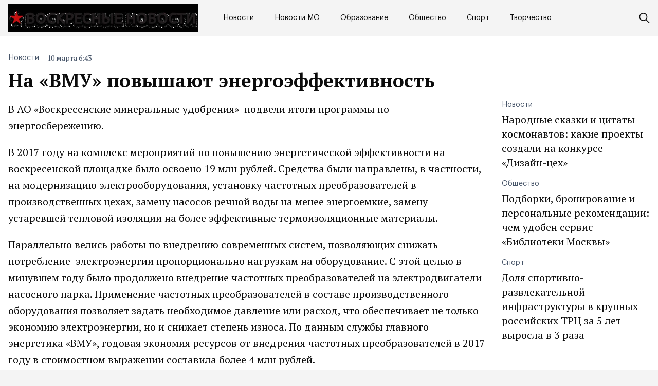

--- FILE ---
content_type: text/html; charset=UTF-8
request_url: https://vosnews.ru/na-vmu-povyshajut-jenergojeffektivnost/
body_size: 10130
content:
<!doctype html>
<html lang="ru-RU">
<head>
	<meta charset="UTF-8">
	<meta name="viewport" content="width=device-width, initial-scale=1">
	<link rel="profile" href="https://gmpg.org/xfn/11">

	<meta name='robots' content='index, follow, max-image-preview:large, max-snippet:-1, max-video-preview:-1' />
	<style>img:is([sizes="auto" i], [sizes^="auto," i]) { contain-intrinsic-size: 3000px 1500px }</style>
	
	<!-- This site is optimized with the Yoast SEO plugin v25.3 - https://yoast.com/wordpress/plugins/seo/ -->
	<title>На «ВМУ» повышают энергоэффективность - Воскресные новости</title>
	<link rel="canonical" href="https://vosnews.ru/na-vmu-povyshajut-jenergojeffektivnost/" />
	<meta property="og:locale" content="ru_RU" />
	<meta property="og:type" content="article" />
	<meta property="og:title" content="На «ВМУ» повышают энергоэффективность - Воскресные новости" />
	<meta property="og:description" content="В АО «Воскресенские минеральные удобрения»  подвели итоги программы по энергосбережению...." />
	<meta property="og:url" content="https://vosnews.ru/na-vmu-povyshajut-jenergojeffektivnost/" />
	<meta property="og:site_name" content="Воскресные новости" />
	<meta property="article:published_time" content="2018-03-10T18:43:07+00:00" />
	<meta name="author" content="admin" />
	<meta name="twitter:card" content="summary_large_image" />
	<meta name="twitter:label1" content="Написано автором" />
	<meta name="twitter:data1" content="admin" />
	<script type="application/ld+json" class="yoast-schema-graph">{"@context":"https://schema.org","@graph":[{"@type":"Article","@id":"https://vosnews.ru/na-vmu-povyshajut-jenergojeffektivnost/#article","isPartOf":{"@id":"https://vosnews.ru/na-vmu-povyshajut-jenergojeffektivnost/"},"author":{"name":"admin","@id":"https://vosnews.ru/#/schema/person/e69a79bcab58243a0c77fc858d4ab973"},"headline":"На «ВМУ» повышают энергоэффективность","datePublished":"2018-03-10T18:43:07+00:00","mainEntityOfPage":{"@id":"https://vosnews.ru/na-vmu-povyshajut-jenergojeffektivnost/"},"wordCount":247,"publisher":{"@id":"https://vosnews.ru/#organization"},"articleSection":["Новости"],"inLanguage":"ru-RU"},{"@type":"WebPage","@id":"https://vosnews.ru/na-vmu-povyshajut-jenergojeffektivnost/","url":"https://vosnews.ru/na-vmu-povyshajut-jenergojeffektivnost/","name":"На «ВМУ» повышают энергоэффективность - Воскресные новости","isPartOf":{"@id":"https://vosnews.ru/#website"},"datePublished":"2018-03-10T18:43:07+00:00","breadcrumb":{"@id":"https://vosnews.ru/na-vmu-povyshajut-jenergojeffektivnost/#breadcrumb"},"inLanguage":"ru-RU","potentialAction":[{"@type":"ReadAction","target":["https://vosnews.ru/na-vmu-povyshajut-jenergojeffektivnost/"]}]},{"@type":"BreadcrumbList","@id":"https://vosnews.ru/na-vmu-povyshajut-jenergojeffektivnost/#breadcrumb","itemListElement":[{"@type":"ListItem","position":1,"name":"Главная страница","item":"https://vosnews.ru/"},{"@type":"ListItem","position":2,"name":"На «ВМУ» повышают энергоэффективность"}]},{"@type":"WebSite","@id":"https://vosnews.ru/#website","url":"https://vosnews.ru/","name":"Воскресные новости","description":"новости и события в России и в мире","publisher":{"@id":"https://vosnews.ru/#organization"},"potentialAction":[{"@type":"SearchAction","target":{"@type":"EntryPoint","urlTemplate":"https://vosnews.ru/?s={search_term_string}"},"query-input":{"@type":"PropertyValueSpecification","valueRequired":true,"valueName":"search_term_string"}}],"inLanguage":"ru-RU"},{"@type":"Organization","@id":"https://vosnews.ru/#organization","name":"Воскресные новости","url":"https://vosnews.ru/","logo":{"@type":"ImageObject","inLanguage":"ru-RU","@id":"https://vosnews.ru/#/schema/logo/image/","url":"https://vosnews.ru/wp-content/uploads/2024/02/logo.png","contentUrl":"https://vosnews.ru/wp-content/uploads/2024/02/logo.png","width":754,"height":112,"caption":"Воскресные новости"},"image":{"@id":"https://vosnews.ru/#/schema/logo/image/"}},{"@type":"Person","@id":"https://vosnews.ru/#/schema/person/e69a79bcab58243a0c77fc858d4ab973","name":"admin","image":{"@type":"ImageObject","inLanguage":"ru-RU","@id":"https://vosnews.ru/#/schema/person/image/","url":"https://secure.gravatar.com/avatar/9c2838d1d8d25a4430611b887dbfad9c4cf6d06d91c2b3c11fc5eb27f47cd50f?s=96&d=mm&r=g","contentUrl":"https://secure.gravatar.com/avatar/9c2838d1d8d25a4430611b887dbfad9c4cf6d06d91c2b3c11fc5eb27f47cd50f?s=96&d=mm&r=g","caption":"admin"},"url":"https://vosnews.ru/author/admin/"}]}</script>
	<!-- / Yoast SEO plugin. -->


<link rel="alternate" type="application/rss+xml" title="Воскресные новости &raquo; Лента" href="https://vosnews.ru/feed/" />
<link rel="alternate" type="application/rss+xml" title="Воскресные новости &raquo; Лента комментариев" href="https://vosnews.ru/comments/feed/" />
<script>
window._wpemojiSettings = {"baseUrl":"https:\/\/s.w.org\/images\/core\/emoji\/15.1.0\/72x72\/","ext":".png","svgUrl":"https:\/\/s.w.org\/images\/core\/emoji\/15.1.0\/svg\/","svgExt":".svg","source":{"concatemoji":"https:\/\/vosnews.ru\/wp-includes\/js\/wp-emoji-release.min.js?ver=6.8.1"}};
/*! This file is auto-generated */
!function(i,n){var o,s,e;function c(e){try{var t={supportTests:e,timestamp:(new Date).valueOf()};sessionStorage.setItem(o,JSON.stringify(t))}catch(e){}}function p(e,t,n){e.clearRect(0,0,e.canvas.width,e.canvas.height),e.fillText(t,0,0);var t=new Uint32Array(e.getImageData(0,0,e.canvas.width,e.canvas.height).data),r=(e.clearRect(0,0,e.canvas.width,e.canvas.height),e.fillText(n,0,0),new Uint32Array(e.getImageData(0,0,e.canvas.width,e.canvas.height).data));return t.every(function(e,t){return e===r[t]})}function u(e,t,n){switch(t){case"flag":return n(e,"\ud83c\udff3\ufe0f\u200d\u26a7\ufe0f","\ud83c\udff3\ufe0f\u200b\u26a7\ufe0f")?!1:!n(e,"\ud83c\uddfa\ud83c\uddf3","\ud83c\uddfa\u200b\ud83c\uddf3")&&!n(e,"\ud83c\udff4\udb40\udc67\udb40\udc62\udb40\udc65\udb40\udc6e\udb40\udc67\udb40\udc7f","\ud83c\udff4\u200b\udb40\udc67\u200b\udb40\udc62\u200b\udb40\udc65\u200b\udb40\udc6e\u200b\udb40\udc67\u200b\udb40\udc7f");case"emoji":return!n(e,"\ud83d\udc26\u200d\ud83d\udd25","\ud83d\udc26\u200b\ud83d\udd25")}return!1}function f(e,t,n){var r="undefined"!=typeof WorkerGlobalScope&&self instanceof WorkerGlobalScope?new OffscreenCanvas(300,150):i.createElement("canvas"),a=r.getContext("2d",{willReadFrequently:!0}),o=(a.textBaseline="top",a.font="600 32px Arial",{});return e.forEach(function(e){o[e]=t(a,e,n)}),o}function t(e){var t=i.createElement("script");t.src=e,t.defer=!0,i.head.appendChild(t)}"undefined"!=typeof Promise&&(o="wpEmojiSettingsSupports",s=["flag","emoji"],n.supports={everything:!0,everythingExceptFlag:!0},e=new Promise(function(e){i.addEventListener("DOMContentLoaded",e,{once:!0})}),new Promise(function(t){var n=function(){try{var e=JSON.parse(sessionStorage.getItem(o));if("object"==typeof e&&"number"==typeof e.timestamp&&(new Date).valueOf()<e.timestamp+604800&&"object"==typeof e.supportTests)return e.supportTests}catch(e){}return null}();if(!n){if("undefined"!=typeof Worker&&"undefined"!=typeof OffscreenCanvas&&"undefined"!=typeof URL&&URL.createObjectURL&&"undefined"!=typeof Blob)try{var e="postMessage("+f.toString()+"("+[JSON.stringify(s),u.toString(),p.toString()].join(",")+"));",r=new Blob([e],{type:"text/javascript"}),a=new Worker(URL.createObjectURL(r),{name:"wpTestEmojiSupports"});return void(a.onmessage=function(e){c(n=e.data),a.terminate(),t(n)})}catch(e){}c(n=f(s,u,p))}t(n)}).then(function(e){for(var t in e)n.supports[t]=e[t],n.supports.everything=n.supports.everything&&n.supports[t],"flag"!==t&&(n.supports.everythingExceptFlag=n.supports.everythingExceptFlag&&n.supports[t]);n.supports.everythingExceptFlag=n.supports.everythingExceptFlag&&!n.supports.flag,n.DOMReady=!1,n.readyCallback=function(){n.DOMReady=!0}}).then(function(){return e}).then(function(){var e;n.supports.everything||(n.readyCallback(),(e=n.source||{}).concatemoji?t(e.concatemoji):e.wpemoji&&e.twemoji&&(t(e.twemoji),t(e.wpemoji)))}))}((window,document),window._wpemojiSettings);
</script>
<style id='wp-emoji-styles-inline-css'>

	img.wp-smiley, img.emoji {
		display: inline !important;
		border: none !important;
		box-shadow: none !important;
		height: 1em !important;
		width: 1em !important;
		margin: 0 0.07em !important;
		vertical-align: -0.1em !important;
		background: none !important;
		padding: 0 !important;
	}
</style>
<link rel='stylesheet' id='wp-block-library-css' href='https://vosnews.ru/wp-includes/css/dist/block-library/style.min.css?ver=6.8.1' media='all' />
<style id='classic-theme-styles-inline-css'>
/*! This file is auto-generated */
.wp-block-button__link{color:#fff;background-color:#32373c;border-radius:9999px;box-shadow:none;text-decoration:none;padding:calc(.667em + 2px) calc(1.333em + 2px);font-size:1.125em}.wp-block-file__button{background:#32373c;color:#fff;text-decoration:none}
</style>
<style id='global-styles-inline-css'>
:root{--wp--preset--aspect-ratio--square: 1;--wp--preset--aspect-ratio--4-3: 4/3;--wp--preset--aspect-ratio--3-4: 3/4;--wp--preset--aspect-ratio--3-2: 3/2;--wp--preset--aspect-ratio--2-3: 2/3;--wp--preset--aspect-ratio--16-9: 16/9;--wp--preset--aspect-ratio--9-16: 9/16;--wp--preset--color--black: #000000;--wp--preset--color--cyan-bluish-gray: #abb8c3;--wp--preset--color--white: #ffffff;--wp--preset--color--pale-pink: #f78da7;--wp--preset--color--vivid-red: #cf2e2e;--wp--preset--color--luminous-vivid-orange: #ff6900;--wp--preset--color--luminous-vivid-amber: #fcb900;--wp--preset--color--light-green-cyan: #7bdcb5;--wp--preset--color--vivid-green-cyan: #00d084;--wp--preset--color--pale-cyan-blue: #8ed1fc;--wp--preset--color--vivid-cyan-blue: #0693e3;--wp--preset--color--vivid-purple: #9b51e0;--wp--preset--gradient--vivid-cyan-blue-to-vivid-purple: linear-gradient(135deg,rgba(6,147,227,1) 0%,rgb(155,81,224) 100%);--wp--preset--gradient--light-green-cyan-to-vivid-green-cyan: linear-gradient(135deg,rgb(122,220,180) 0%,rgb(0,208,130) 100%);--wp--preset--gradient--luminous-vivid-amber-to-luminous-vivid-orange: linear-gradient(135deg,rgba(252,185,0,1) 0%,rgba(255,105,0,1) 100%);--wp--preset--gradient--luminous-vivid-orange-to-vivid-red: linear-gradient(135deg,rgba(255,105,0,1) 0%,rgb(207,46,46) 100%);--wp--preset--gradient--very-light-gray-to-cyan-bluish-gray: linear-gradient(135deg,rgb(238,238,238) 0%,rgb(169,184,195) 100%);--wp--preset--gradient--cool-to-warm-spectrum: linear-gradient(135deg,rgb(74,234,220) 0%,rgb(151,120,209) 20%,rgb(207,42,186) 40%,rgb(238,44,130) 60%,rgb(251,105,98) 80%,rgb(254,248,76) 100%);--wp--preset--gradient--blush-light-purple: linear-gradient(135deg,rgb(255,206,236) 0%,rgb(152,150,240) 100%);--wp--preset--gradient--blush-bordeaux: linear-gradient(135deg,rgb(254,205,165) 0%,rgb(254,45,45) 50%,rgb(107,0,62) 100%);--wp--preset--gradient--luminous-dusk: linear-gradient(135deg,rgb(255,203,112) 0%,rgb(199,81,192) 50%,rgb(65,88,208) 100%);--wp--preset--gradient--pale-ocean: linear-gradient(135deg,rgb(255,245,203) 0%,rgb(182,227,212) 50%,rgb(51,167,181) 100%);--wp--preset--gradient--electric-grass: linear-gradient(135deg,rgb(202,248,128) 0%,rgb(113,206,126) 100%);--wp--preset--gradient--midnight: linear-gradient(135deg,rgb(2,3,129) 0%,rgb(40,116,252) 100%);--wp--preset--font-size--small: 13px;--wp--preset--font-size--medium: 20px;--wp--preset--font-size--large: 36px;--wp--preset--font-size--x-large: 42px;--wp--preset--spacing--20: 0.44rem;--wp--preset--spacing--30: 0.67rem;--wp--preset--spacing--40: 1rem;--wp--preset--spacing--50: 1.5rem;--wp--preset--spacing--60: 2.25rem;--wp--preset--spacing--70: 3.38rem;--wp--preset--spacing--80: 5.06rem;--wp--preset--shadow--natural: 6px 6px 9px rgba(0, 0, 0, 0.2);--wp--preset--shadow--deep: 12px 12px 50px rgba(0, 0, 0, 0.4);--wp--preset--shadow--sharp: 6px 6px 0px rgba(0, 0, 0, 0.2);--wp--preset--shadow--outlined: 6px 6px 0px -3px rgba(255, 255, 255, 1), 6px 6px rgba(0, 0, 0, 1);--wp--preset--shadow--crisp: 6px 6px 0px rgba(0, 0, 0, 1);}:where(.is-layout-flex){gap: 0.5em;}:where(.is-layout-grid){gap: 0.5em;}body .is-layout-flex{display: flex;}.is-layout-flex{flex-wrap: wrap;align-items: center;}.is-layout-flex > :is(*, div){margin: 0;}body .is-layout-grid{display: grid;}.is-layout-grid > :is(*, div){margin: 0;}:where(.wp-block-columns.is-layout-flex){gap: 2em;}:where(.wp-block-columns.is-layout-grid){gap: 2em;}:where(.wp-block-post-template.is-layout-flex){gap: 1.25em;}:where(.wp-block-post-template.is-layout-grid){gap: 1.25em;}.has-black-color{color: var(--wp--preset--color--black) !important;}.has-cyan-bluish-gray-color{color: var(--wp--preset--color--cyan-bluish-gray) !important;}.has-white-color{color: var(--wp--preset--color--white) !important;}.has-pale-pink-color{color: var(--wp--preset--color--pale-pink) !important;}.has-vivid-red-color{color: var(--wp--preset--color--vivid-red) !important;}.has-luminous-vivid-orange-color{color: var(--wp--preset--color--luminous-vivid-orange) !important;}.has-luminous-vivid-amber-color{color: var(--wp--preset--color--luminous-vivid-amber) !important;}.has-light-green-cyan-color{color: var(--wp--preset--color--light-green-cyan) !important;}.has-vivid-green-cyan-color{color: var(--wp--preset--color--vivid-green-cyan) !important;}.has-pale-cyan-blue-color{color: var(--wp--preset--color--pale-cyan-blue) !important;}.has-vivid-cyan-blue-color{color: var(--wp--preset--color--vivid-cyan-blue) !important;}.has-vivid-purple-color{color: var(--wp--preset--color--vivid-purple) !important;}.has-black-background-color{background-color: var(--wp--preset--color--black) !important;}.has-cyan-bluish-gray-background-color{background-color: var(--wp--preset--color--cyan-bluish-gray) !important;}.has-white-background-color{background-color: var(--wp--preset--color--white) !important;}.has-pale-pink-background-color{background-color: var(--wp--preset--color--pale-pink) !important;}.has-vivid-red-background-color{background-color: var(--wp--preset--color--vivid-red) !important;}.has-luminous-vivid-orange-background-color{background-color: var(--wp--preset--color--luminous-vivid-orange) !important;}.has-luminous-vivid-amber-background-color{background-color: var(--wp--preset--color--luminous-vivid-amber) !important;}.has-light-green-cyan-background-color{background-color: var(--wp--preset--color--light-green-cyan) !important;}.has-vivid-green-cyan-background-color{background-color: var(--wp--preset--color--vivid-green-cyan) !important;}.has-pale-cyan-blue-background-color{background-color: var(--wp--preset--color--pale-cyan-blue) !important;}.has-vivid-cyan-blue-background-color{background-color: var(--wp--preset--color--vivid-cyan-blue) !important;}.has-vivid-purple-background-color{background-color: var(--wp--preset--color--vivid-purple) !important;}.has-black-border-color{border-color: var(--wp--preset--color--black) !important;}.has-cyan-bluish-gray-border-color{border-color: var(--wp--preset--color--cyan-bluish-gray) !important;}.has-white-border-color{border-color: var(--wp--preset--color--white) !important;}.has-pale-pink-border-color{border-color: var(--wp--preset--color--pale-pink) !important;}.has-vivid-red-border-color{border-color: var(--wp--preset--color--vivid-red) !important;}.has-luminous-vivid-orange-border-color{border-color: var(--wp--preset--color--luminous-vivid-orange) !important;}.has-luminous-vivid-amber-border-color{border-color: var(--wp--preset--color--luminous-vivid-amber) !important;}.has-light-green-cyan-border-color{border-color: var(--wp--preset--color--light-green-cyan) !important;}.has-vivid-green-cyan-border-color{border-color: var(--wp--preset--color--vivid-green-cyan) !important;}.has-pale-cyan-blue-border-color{border-color: var(--wp--preset--color--pale-cyan-blue) !important;}.has-vivid-cyan-blue-border-color{border-color: var(--wp--preset--color--vivid-cyan-blue) !important;}.has-vivid-purple-border-color{border-color: var(--wp--preset--color--vivid-purple) !important;}.has-vivid-cyan-blue-to-vivid-purple-gradient-background{background: var(--wp--preset--gradient--vivid-cyan-blue-to-vivid-purple) !important;}.has-light-green-cyan-to-vivid-green-cyan-gradient-background{background: var(--wp--preset--gradient--light-green-cyan-to-vivid-green-cyan) !important;}.has-luminous-vivid-amber-to-luminous-vivid-orange-gradient-background{background: var(--wp--preset--gradient--luminous-vivid-amber-to-luminous-vivid-orange) !important;}.has-luminous-vivid-orange-to-vivid-red-gradient-background{background: var(--wp--preset--gradient--luminous-vivid-orange-to-vivid-red) !important;}.has-very-light-gray-to-cyan-bluish-gray-gradient-background{background: var(--wp--preset--gradient--very-light-gray-to-cyan-bluish-gray) !important;}.has-cool-to-warm-spectrum-gradient-background{background: var(--wp--preset--gradient--cool-to-warm-spectrum) !important;}.has-blush-light-purple-gradient-background{background: var(--wp--preset--gradient--blush-light-purple) !important;}.has-blush-bordeaux-gradient-background{background: var(--wp--preset--gradient--blush-bordeaux) !important;}.has-luminous-dusk-gradient-background{background: var(--wp--preset--gradient--luminous-dusk) !important;}.has-pale-ocean-gradient-background{background: var(--wp--preset--gradient--pale-ocean) !important;}.has-electric-grass-gradient-background{background: var(--wp--preset--gradient--electric-grass) !important;}.has-midnight-gradient-background{background: var(--wp--preset--gradient--midnight) !important;}.has-small-font-size{font-size: var(--wp--preset--font-size--small) !important;}.has-medium-font-size{font-size: var(--wp--preset--font-size--medium) !important;}.has-large-font-size{font-size: var(--wp--preset--font-size--large) !important;}.has-x-large-font-size{font-size: var(--wp--preset--font-size--x-large) !important;}
:where(.wp-block-post-template.is-layout-flex){gap: 1.25em;}:where(.wp-block-post-template.is-layout-grid){gap: 1.25em;}
:where(.wp-block-columns.is-layout-flex){gap: 2em;}:where(.wp-block-columns.is-layout-grid){gap: 2em;}
:root :where(.wp-block-pullquote){font-size: 1.5em;line-height: 1.6;}
</style>
<link rel='stylesheet' id='vosksresnovosti-style-css' href='https://vosnews.ru/wp-content/themes/vosksresnovosti/style.css?ver=1.0.1' media='all' />
<link rel='stylesheet' id='boo-grid-4.6-css' href='https://vosnews.ru/wp-content/themes/vosksresnovosti/bootstrap-grid.css?ver=1.0.1' media='all' />
<link rel='stylesheet' id='fancybox-css-css' href='https://vosnews.ru/wp-content/themes/vosksresnovosti/js/jquery.fancybox.min.css?ver=1.0.1' media='all' />
<script src="https://vosnews.ru/wp-includes/js/jquery/jquery.min.js?ver=3.7.1" id="jquery-core-js"></script>
<script src="https://vosnews.ru/wp-includes/js/jquery/jquery-migrate.min.js?ver=3.4.1" id="jquery-migrate-js"></script>
<link rel="https://api.w.org/" href="https://vosnews.ru/wp-json/" /><link rel="alternate" title="JSON" type="application/json" href="https://vosnews.ru/wp-json/wp/v2/posts/194" /><link rel="EditURI" type="application/rsd+xml" title="RSD" href="https://vosnews.ru/xmlrpc.php?rsd" />
<meta name="generator" content="WordPress 6.8.1" />
<link rel='shortlink' href='https://vosnews.ru/?p=194' />
<link rel="alternate" title="oEmbed (JSON)" type="application/json+oembed" href="https://vosnews.ru/wp-json/oembed/1.0/embed?url=https%3A%2F%2Fvosnews.ru%2Fna-vmu-povyshajut-jenergojeffektivnost%2F" />
<link rel="alternate" title="oEmbed (XML)" type="text/xml+oembed" href="https://vosnews.ru/wp-json/oembed/1.0/embed?url=https%3A%2F%2Fvosnews.ru%2Fna-vmu-povyshajut-jenergojeffektivnost%2F&#038;format=xml" />
<link rel="icon" href="https://vosnews.ru/wp-content/uploads/2023/01/cropped-png-clipart-computer-icons-newspaper-journalism-scalable-graphics-news-ico-cdr-text-32x32.png" sizes="32x32" />
<link rel="icon" href="https://vosnews.ru/wp-content/uploads/2023/01/cropped-png-clipart-computer-icons-newspaper-journalism-scalable-graphics-news-ico-cdr-text-192x192.png" sizes="192x192" />
<link rel="apple-touch-icon" href="https://vosnews.ru/wp-content/uploads/2023/01/cropped-png-clipart-computer-icons-newspaper-journalism-scalable-graphics-news-ico-cdr-text-180x180.png" />
<meta name="msapplication-TileImage" content="https://vosnews.ru/wp-content/uploads/2023/01/cropped-png-clipart-computer-icons-newspaper-journalism-scalable-graphics-news-ico-cdr-text-270x270.png" />
</head>

<body class="wp-singular post-template-default single single-post postid-194 single-format-standard wp-custom-logo wp-theme-vosksresnovosti no-sidebar"> 

	
<div id="page" class="site">

<header class="site-header compensate-for-scrollbar d-flex flex-column">
	<div class="header-menu">
		<div class="container relative">
			<div class="menu_wrap d-flex align-items-center">
				<div class="flex-shrink-0 mr-5">
					<div class="site-branding">
						<a href="https://vosnews.ru/" class="custom-logo-link" rel="home"><img width="754" height="112" src="https://vosnews.ru/wp-content/uploads/2024/02/logo.png" class="custom-logo wp-image-11927" alt="Воскресные новости" decoding="async" fetchpriority="high" /></a>					</div>
				</div>
				<nav class="nav-menu my-auto">
					<ul id="menu-header" class="d-lg-flex flex-wrap"><li id="menu-item-10749" class="menu-item menu-item-type-taxonomy menu-item-object-category current-post-ancestor current-menu-parent current-post-parent menu-item-10749"><a href="https://vosnews.ru/novosti/">Новости</a></li>
<li id="menu-item-11937" class="menu-item menu-item-type-taxonomy menu-item-object-category menu-item-11937"><a href="https://vosnews.ru/novosti-mo/">Новости МО</a></li>
<li id="menu-item-11938" class="menu-item menu-item-type-taxonomy menu-item-object-category menu-item-11938"><a href="https://vosnews.ru/obrazovanie/">Образование</a></li>
<li id="menu-item-11939" class="menu-item menu-item-type-taxonomy menu-item-object-category menu-item-11939"><a href="https://vosnews.ru/obshhestvo/">Общество</a></li>
<li id="menu-item-11940" class="menu-item menu-item-type-taxonomy menu-item-object-category menu-item-11940"><a href="https://vosnews.ru/sport/">Спорт</a></li>
<li id="menu-item-11941" class="menu-item menu-item-type-taxonomy menu-item-object-category menu-item-11941"><a href="https://vosnews.ru/tvorchestvo/">Творчество</a></li>
</ul>				</nav>
				<div class="d-flex align-items-center ml-auto">
					<div class="d-lg-none d-block">
						<div class="burger"><span></span></div>
					</div>
					<div class="search_column">
						<div class="d-flex justify-content-end wrap_search h-100">
    <div class="search_panel">
        <form role="search" method="get" id="searchform" class="searchform d-flex" action="https://vosnews.ru/">
                <input type="text" value="" name="s" id="s" placeholder="Поиск новости" required/>
                <label for="searchsubmit" class="s-submit d-flex align-items-center">
                    <svg xmlns="http://www.w3.org/2000/svg" width="22" height="22" viewBox="0 0 22 22" fill="none"><g clip-path="url(#clip0_14_506)"><path d="M7.64839 0.064455C5.74057 0.30508 3.93589 1.19453 2.56518 2.56524C-0.0301296 5.15625 -0.726223 9.08789 0.820652 12.3664C2.09682 15.0777 4.64917 16.9512 7.57534 17.3379C9.74956 17.6215 11.971 17.0629 13.7499 15.7867C13.9605 15.6363 14.1496 15.5117 14.1667 15.5117C14.1839 15.5117 15.6234 16.934 17.3593 18.6656C20.6894 21.9957 20.6937 21.9957 21.0761 22C21.2652 22 21.639 21.8453 21.7507 21.7164C21.8753 21.5746 22 21.2566 22 21.0762C22 20.6938 21.9957 20.6895 18.6656 17.3594C16.9339 15.6234 15.5117 14.1883 15.5117 14.1711C15.5117 14.1539 15.6363 13.9648 15.791 13.7457C16.8566 12.2375 17.398 10.5574 17.4023 8.73555C17.4023 6.38086 16.4999 4.20234 14.8371 2.54805C13.5222 1.2418 11.9066 0.4168 10.0546 0.107424C9.47026 0.00859642 8.25854 -0.012888 7.64839 0.064455ZM9.71089 1.91211C11.6703 2.23008 13.3417 3.28711 14.4031 4.88555C15.1937 6.07578 15.5589 7.26602 15.5632 8.67969C15.5632 9.36289 15.516 9.77539 15.3613 10.3984C14.7554 12.8176 12.8175 14.7555 10.3984 15.3613C9.77534 15.516 9.36284 15.5633 8.67964 15.5633C7.26596 15.559 6.07573 15.1938 4.8855 14.4031C2.99057 13.1441 1.8476 11.0086 1.8476 8.70977C1.8476 7.5582 2.08393 6.58711 2.62104 5.54727C3.48901 3.86719 5.03589 2.6168 6.89643 2.07969C7.68276 1.85625 8.89878 1.78321 9.71089 1.91211Z" /></g><defs><clipPath id="clip0_14_506"><rect width="22" height="22"/></clipPath></defs></svg>
                    <input type="submit" class="searchsubmit" id="searchsubmit" value="" />
                </label>
        </form>
    </div>
    <div class="s-icon d-flex align-items-center">
        <svg class="loop-icon" xmlns="http://www.w3.org/2000/svg" width="22" height="22" viewBox="0 0 22 22" fill="none"><g clip-path="url(#clip0_14_506)"><path d="M7.64839 0.064455C5.74057 0.30508 3.93589 1.19453 2.56518 2.56524C-0.0301296 5.15625 -0.726223 9.08789 0.820652 12.3664C2.09682 15.0777 4.64917 16.9512 7.57534 17.3379C9.74956 17.6215 11.971 17.0629 13.7499 15.7867C13.9605 15.6363 14.1496 15.5117 14.1667 15.5117C14.1839 15.5117 15.6234 16.934 17.3593 18.6656C20.6894 21.9957 20.6937 21.9957 21.0761 22C21.2652 22 21.639 21.8453 21.7507 21.7164C21.8753 21.5746 22 21.2566 22 21.0762C22 20.6938 21.9957 20.6895 18.6656 17.3594C16.9339 15.6234 15.5117 14.1883 15.5117 14.1711C15.5117 14.1539 15.6363 13.9648 15.791 13.7457C16.8566 12.2375 17.398 10.5574 17.4023 8.73555C17.4023 6.38086 16.4999 4.20234 14.8371 2.54805C13.5222 1.2418 11.9066 0.4168 10.0546 0.107424C9.47026 0.00859642 8.25854 -0.012888 7.64839 0.064455ZM9.71089 1.91211C11.6703 2.23008 13.3417 3.28711 14.4031 4.88555C15.1937 6.07578 15.5589 7.26602 15.5632 8.67969C15.5632 9.36289 15.516 9.77539 15.3613 10.3984C14.7554 12.8176 12.8175 14.7555 10.3984 15.3613C9.77534 15.516 9.36284 15.5633 8.67964 15.5633C7.26596 15.559 6.07573 15.1938 4.8855 14.4031C2.99057 13.1441 1.8476 11.0086 1.8476 8.70977C1.8476 7.5582 2.08393 6.58711 2.62104 5.54727C3.48901 3.86719 5.03589 2.6168 6.89643 2.07969C7.68276 1.85625 8.89878 1.78321 9.71089 1.91211Z" /></g><defs><clipPath id="clip0_14_506"><rect width="22" height="22"/></clipPath></defs></svg>
        <svg data-win="gl0ry_to_ukra1ne" class="loop-icon_close" width="20" height="19" viewBox="0 0 20 19" fill="none" xmlns="http://www.w3.org/2000/svg"><path fill-rule="evenodd" clip-rule="evenodd" d="M2.73529 0.79769C2.33837 0.400768 1.69483 0.400768 1.29791 0.797691C0.900988 1.19461 0.900988 1.83815 1.29791 2.23507L8.56286 9.50002L1.29796 16.7649C0.90104 17.1618 0.90104 17.8054 1.29796 18.2023C1.69488 18.5992 2.33842 18.5992 2.73534 18.2023L10.0002 10.9374L17.2651 18.2023C17.6621 18.5992 18.3056 18.5992 18.7025 18.2023C19.0994 17.8054 19.0994 17.1618 18.7025 16.7649L11.4376 9.50002L18.7026 2.23507C19.0995 1.83815 19.0995 1.19461 18.7026 0.797691C18.3057 0.400768 17.6621 0.400768 17.2652 0.79769L10.0002 8.06264L2.73529 0.79769Z"/></svg>
    </div>
</div>					</div>
				</div>
			</div>
		</div>
	</div>
</header>

<main>
	<section class="pt-0">
		<div class="container">
			<div class="row">
				<div class="col-lg-9">
					<div class="single-content">
						<div class="d-flex flex-column">
							<div class="order-2">
								<h1>На «ВМУ» повышают энергоэффективность</h1>							</div>
							<div class="order-1 single-meta d-flex align-items-center">
								<div class="mr-3"><a class="cat-name" href="https://vosnews.ru/novosti/">Новости</a></div>
								<div class="date_post">
									10 марта 6:43								</div>
							</div>
						</div>
					</div>
				</div>
			</div>
			<div class="row">
				<div class="col-lg-9 mb-4">
					<div class="single-content">
													
							<p>В АО «Воскресенские минеральные удобрения»  подвели итоги программы по энергосбережению.</p>
<p>В 2017 году на комплекс мероприятий по повышению энергетической эффективности на воскресенской площадке было освоено 19 млн рублей. Средства были направлены, в частности, на модернизацию электрооборудования, установку частотных преобразователей в производственных цехах, замену насосов речной воды на менее энергоемкие, замену устаревшей тепловой изоляции на более эффективные термоизоляционные материалы.</p>
<p>Параллельно велись работы по внедрению современных систем, позволяющих снижать  потребление  электроэнергии пропорционально нагрузкам на оборудование. С этой целью в минувшем году было продолжено внедрение частотных преобразователей на электродвигатели насосного парка. Применение частотных преобразователей в составе производственного оборудования позволяет задать необходимое давление или расход, что обеспечивает не только экономию электроэнергии, но и снижает степень износа. По данным службы главного энергетика «ВМУ», годовая экономия ресурсов от внедрения частотных преобразователей в 2017 году в стоимостном выражении составила более 4 млн рублей.</p>
<p>В цехе водоснабжения и канализации параллельно с обновлением оборудования систем водооборотного цикла в минувшем году была проведена замена насосов речной воды на менее энергоемкие, а также установлены насосные агрегаты с частотными регуляторами. Ожидаемый экономический эффект данных мероприятий в 2018 году составит около 9,5 млн рублей.</p>
<p>Мероприятия по снижению энергозатрат и повышению энергоэффективности будут продолжены и в текущем году. Одним из них должен стать ремонт турбогенератора №4 СКЦ для оптимизации передачи перегретого пара на турбины. Это позволит увеличить собственную генерацию электроэнергии и позволит предприятию сэкономить на закупке электроэнергии свыше 20 млн. руб. в год.</p>
<p>В 2017 году общая экономия средств за счет проведенных мероприятий по повышению энергоэффективности составила порядка 15,5 млн рублей.</p>
<p>Пресс-служба АО «Воскресенские минеральные удобрения»</p>

							<div>
								<div class="title-small">Поделиться новостью</div>
								<script src="https://yastatic.net/share2/share.js"></script>
								<div class="ya-share2" data-curtain data-size="m" data-services="vkontakte,odnoklassniki,telegram,twitter,viber,whatsapp"></div>
							</div>
											</div>
				</div>
				<div class="col-lg-3">
						<div class="side_bar">
	<ul>
									<li>
					<a class="cat-name" href="https://vosnews.ru/novosti/">Новости</a>					<a class="title_news" href="https://vosnews.ru/narodnye-skazki-i-citaty-kosmonavtov-kakie-proekty-sozdali-na-konkurse-dizajn-ceh/">Народные сказки и цитаты космонавтов: какие проекты создали на конкурсе «Дизайн-цех»</a>
				</li>
												<li>
					<a class="cat-name" href="https://vosnews.ru/obshhestvo/">Общество</a>					<a class="title_news" href="https://vosnews.ru/podborki-bronirovanie-i-personalnye-rekomendacii-chem-udoben-servis-biblioteki-moskvy/">Подборки, бронирование и персональные рекомендации: чем удобен сервис «Библиотеки Москвы»</a>
				</li>
												<li>
					<a class="cat-name" href="https://vosnews.ru/sport/">Спорт</a>					<a class="title_news" href="https://vosnews.ru/dolja-sportivno-razvlekatelnoj-infrastruktury-v-krupnyh-rossijskih-trc-za-5-let-vyrosla-v-3-raza/">Доля спортивно-развлекательной инфраструктуры в крупных российских ТРЦ за 5 лет выросла в 3 раза</a>
				</li>
						</ul>
	</div>

<aside id="secondary" class="widget-area">
	</aside>
				</div>
			</div>
		</div>
	</section>
		<section class="pt-0">
		<div class="container">
	        
	        	        	<div class="other_posts_title">Другие новости</div>
	        	<div class="row my-n3 other_posts">
		            		            	<div class="col-lg-4 col-sm-6 my-3">
			    			
<div class="news_inner">
    <a href="https://vosnews.ru/utverzhdjon-plan-grafik-ostanovochnyh-remontov-kotelnyh/" class="thumbnail_news_link">
        <div class="thumbnail_news">
                            <img src="https://vosnews.ru/wp-content/themes/vosksresnovosti/img/no-img.jpg">
                    </div>
    </a>
    <div class="news_inner_meta">
        <a class="cat-name" href="https://vosnews.ru/novosti/">Новости</a>        <a href="https://vosnews.ru/utverzhdjon-plan-grafik-ostanovochnyh-remontov-kotelnyh/" class="news_item">
            <div class="title_news">
                Утверждён план-график остановочных ремонтов котельных            </div>
        </a>
    </div>
</div>						</div>          	
		            		            	<div class="col-lg-4 col-sm-6 my-3">
			    			
<div class="news_inner">
    <a href="https://vosnews.ru/vvedjon-zapret-na-polzovanie-motornymi-lodkami-v-period-neresta/" class="thumbnail_news_link">
        <div class="thumbnail_news">
                            <img src="https://vosnews.ru/wp-content/themes/vosksresnovosti/img/no-img.jpg">
                    </div>
    </a>
    <div class="news_inner_meta">
        <a class="cat-name" href="https://vosnews.ru/novosti/">Новости</a>        <a href="https://vosnews.ru/vvedjon-zapret-na-polzovanie-motornymi-lodkami-v-period-neresta/" class="news_item">
            <div class="title_news">
                Введён запрет на пользование моторными лодками в период нереста            </div>
        </a>
    </div>
</div>						</div>          	
		            		            	<div class="col-lg-4 col-sm-6 my-3">
			    			
<div class="news_inner">
    <a href="https://vosnews.ru/voskresenskaja-versta-2017/" class="thumbnail_news_link">
        <div class="thumbnail_news">
                            <img src="https://vosnews.ru/wp-content/themes/vosksresnovosti/img/no-img.jpg">
                    </div>
    </a>
    <div class="news_inner_meta">
        <a class="cat-name" href="https://vosnews.ru/novosti/">Новости</a>        <a href="https://vosnews.ru/voskresenskaja-versta-2017/" class="news_item">
            <div class="title_news">
                Воскресенская верста-2017            </div>
        </a>
    </div>
</div>						</div>          	
		            	            </div>
	            	        	    </div>
    </section>
</main>


	<footer id="colophon" class="site-footer">
		<div class="container">
			<div class="d-flex flex-md-row flex-column align-items-center justify-content-between">
				<div>
					<div class="site-branding mb-2">
						<a href="https://vosnews.ru" class="d-block">	
							<img src="https://vosnews.ru/wp-content/uploads/2024/02/logo-footer.png" class="my-0">
						</a>
					</div>
					<p class="footer_copyright m-0">© 2026 <span>vosnews.ru</span></p>
				</div>
				<div class="d-flex flex-column">
					<div class="container my-auto">
						<nav>
							<div class="menu-footer-container"><ul id="menu-footer" class="footer_menu d-flex flex-wrap justify-content-center"><li id="menu-item-11942" class="menu-item menu-item-type-post_type menu-item-object-page menu-item-11942"><a href="https://vosnews.ru/kontakty/">Контакты</a></li>
</ul></div>						</nav>
					</div>
				</div>
			</div>
		</div>
	</footer>



</div>

<script type="speculationrules">
{"prefetch":[{"source":"document","where":{"and":[{"href_matches":"\/*"},{"not":{"href_matches":["\/wp-*.php","\/wp-admin\/*","\/wp-content\/uploads\/*","\/wp-content\/*","\/wp-content\/plugins\/*","\/wp-content\/themes\/vosksresnovosti\/*","\/*\\?(.+)"]}},{"not":{"selector_matches":"a[rel~=\"nofollow\"]"}},{"not":{"selector_matches":".no-prefetch, .no-prefetch a"}}]},"eagerness":"conservative"}]}
</script>
<script src="https://vosnews.ru/wp-content/themes/vosksresnovosti/js/jquery.fancybox.min.js?ver=1.0.1" id="fancybox-js-js"></script>
<script src="https://vosnews.ru/wp-content/themes/vosksresnovosti/js/ajax_loadmore.js?ver=1.0.1" id="ajax_loadmore-js-js"></script>
<script src="https://vosnews.ru/wp-content/themes/vosksresnovosti/js/custom.js?ver=1.0.1" id="custom-js-js"></script>

</body>
</html>
